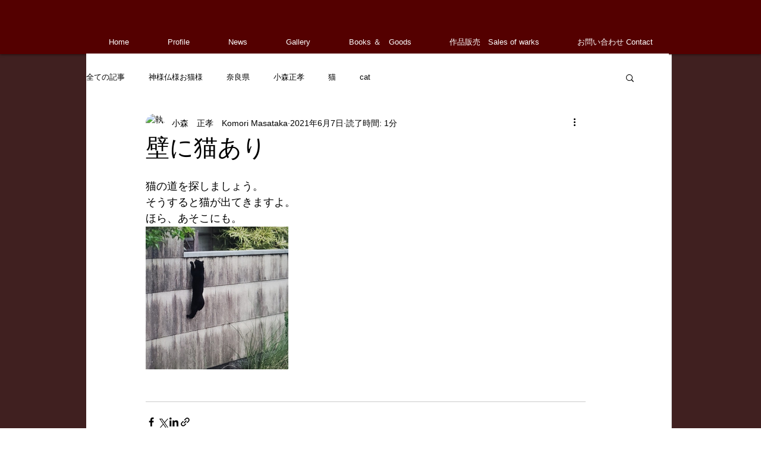

--- FILE ---
content_type: text/css; charset=utf-8
request_url: https://www.komorimasataka.com/_serverless/pro-gallery-css-v4-server/layoutCss?ver=2&id=c82su-not-scoped&items=3540_487_563&container=381_740_320_720&options=gallerySizeType:px%7CenableInfiniteScroll:true%7CtitlePlacement:SHOW_ON_HOVER%7CgridStyle:1%7CimageMargin:10%7CgalleryLayout:2%7CisVertical:false%7CnumberOfImagesPerRow:3%7CgallerySizePx:300%7CcubeRatio:1%7CcubeType:fill%7CgalleryThumbnailsAlignment:bottom%7CthumbnailSpacings:0
body_size: -275
content:
#pro-gallery-c82su-not-scoped [data-hook="item-container"][data-idx="0"].gallery-item-container{opacity: 1 !important;display: block !important;transition: opacity .2s ease !important;top: 0px !important;left: 0px !important;right: auto !important;height: 240px !important;width: 240px !important;} #pro-gallery-c82su-not-scoped [data-hook="item-container"][data-idx="0"] .gallery-item-common-info-outer{height: 100% !important;} #pro-gallery-c82su-not-scoped [data-hook="item-container"][data-idx="0"] .gallery-item-common-info{height: 100% !important;width: 100% !important;} #pro-gallery-c82su-not-scoped [data-hook="item-container"][data-idx="0"] .gallery-item-wrapper{width: 240px !important;height: 240px !important;margin: 0 !important;} #pro-gallery-c82su-not-scoped [data-hook="item-container"][data-idx="0"] .gallery-item-content{width: 240px !important;height: 240px !important;margin: 0px 0px !important;opacity: 1 !important;} #pro-gallery-c82su-not-scoped [data-hook="item-container"][data-idx="0"] .gallery-item-hover{width: 240px !important;height: 240px !important;opacity: 1 !important;} #pro-gallery-c82su-not-scoped [data-hook="item-container"][data-idx="0"] .item-hover-flex-container{width: 240px !important;height: 240px !important;margin: 0px 0px !important;opacity: 1 !important;} #pro-gallery-c82su-not-scoped [data-hook="item-container"][data-idx="0"] .gallery-item-wrapper img{width: 100% !important;height: 100% !important;opacity: 1 !important;} #pro-gallery-c82su-not-scoped .pro-gallery-prerender{height:240px !important;}#pro-gallery-c82su-not-scoped {height:240px !important; width:740px !important;}#pro-gallery-c82su-not-scoped .pro-gallery-margin-container {height:240px !important;}#pro-gallery-c82su-not-scoped .pro-gallery {height:240px !important; width:740px !important;}#pro-gallery-c82su-not-scoped .pro-gallery-parent-container {height:240px !important; width:750px !important;}